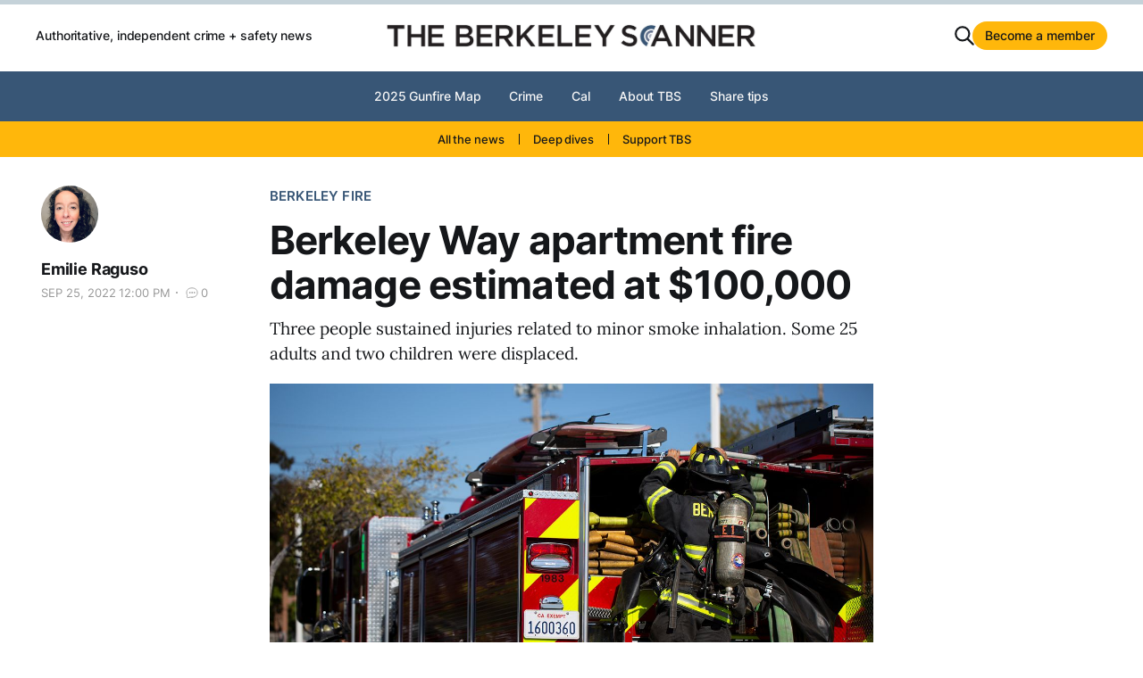

--- FILE ---
content_type: text/html; charset=utf-8
request_url: https://www.berkeleyscanner.com/2022/09/25/berkeley-fire-department/berkeley-way-apartment-fire-injuries/
body_size: 13435
content:
<!DOCTYPE html>
<html lang="en">

<head>
    <meta charset="utf-8">
    <meta name="viewport" content="width=device-width, initial-scale=1">
    <title>Berkeley Way apartment fire damage estimated at $100,000</title>
    <link rel="stylesheet" href="https://www.berkeleyscanner.com/assets/built/screen.css?v=b2dcf3d26b">

    <style>
        :root {
            --color-secondary: #FFB70B;
        }
    </style>

    <meta name="description" content="A two-alarm apartment fire on Berkeley Way earlier this month sent three people to the hospital and caused an estimated $100,000 in damage.">
    <link rel="icon" href="https://www.berkeleyscanner.com/content/images/size/w256h256/format/jpeg/2022/09/The-Berkeley-Scanner_Icon_Color-1.jpg" type="image/jpeg">
    <link rel="canonical" href="https://www.berkeleyscanner.com/2022/09/25/berkeley-fire-department/berkeley-way-apartment-fire-injuries/">
    <meta name="referrer" content="no-referrer-when-downgrade">
    
    <meta property="og:site_name" content="The Berkeley Scanner">
    <meta property="og:type" content="article">
    <meta property="og:title" content="Berkeley Way apartment fire damage estimated at $100,000">
    <meta property="og:description" content="A two-alarm apartment fire on Berkeley Way earlier this month sent three people to the hospital and caused an estimated $100,000 in damage, according to the Berkeley Fire Department.">
    <meta property="og:url" content="https://www.berkeleyscanner.com/2022/09/25/berkeley-fire-department/berkeley-way-apartment-fire-injuries/">
    <meta property="og:image" content="https://www.berkeleyscanner.com/content/images/size/w1200/2022/09/bfd-firefighters-BI6A4273.jpg">
    <meta property="article:published_time" content="2022-09-25T19:00:00.000Z">
    <meta property="article:modified_time" content="2022-09-27T02:23:04.000Z">
    <meta property="article:tag" content="Berkeley Fire">
    <meta property="article:tag" content="North Berkeley">
    <meta property="article:tag" content="BPD">
    
    <meta property="article:publisher" content="https://www.facebook.com/BerkeleyScanner">
    <meta property="article:author" content="https://www.facebook.com/BerkeleyScanner">
    <meta name="twitter:card" content="summary_large_image">
    <meta name="twitter:title" content="Berkeley Way structure fire damage estimated at $100,000">
    <meta name="twitter:description" content="A two-alarm apartment fire on Berkeley Way earlier this month sent three people to the hospital.">
    <meta name="twitter:url" content="https://www.berkeleyscanner.com/2022/09/25/berkeley-fire-department/berkeley-way-apartment-fire-injuries/">
    <meta name="twitter:image" content="https://www.berkeleyscanner.com/content/images/size/w1200/2022/09/bfd-firefighters-BI6A4273.jpg">
    <meta name="twitter:label1" content="Written by">
    <meta name="twitter:data1" content="Emilie Raguso">
    <meta name="twitter:label2" content="Filed under">
    <meta name="twitter:data2" content="Berkeley Fire, North Berkeley, BPD">
    <meta name="twitter:site" content="@BerkeleyScanner">
    <meta name="twitter:creator" content="@BerkeleyScanner">
    <meta property="og:image:width" content="1200">
    <meta property="og:image:height" content="800">
    
    <script type="application/ld+json">
{
    "@context": "https://schema.org",
    "@type": "Article",
    "publisher": {
        "@type": "Organization",
        "name": "The Berkeley Scanner",
        "url": "https://www.berkeleyscanner.com/",
        "logo": {
            "@type": "ImageObject",
            "url": "https://www.berkeleyscanner.com/content/images/2022/09/TheBerkeleyScanner_V_UB-1.jpg"
        }
    },
    "author": {
        "@type": "Person",
        "name": "Emilie Raguso",
        "image": {
            "@type": "ImageObject",
            "url": "https://www.gravatar.com/avatar/b35e7f2d3f1f732f736e8247a52df606?s=250&r=x&d=mp",
            "width": 250,
            "height": 250
        },
        "url": "https://www.berkeleyscanner.com/author/emilie-raguso/",
        "sameAs": [
            "https://emraguso.wixsite.com/reporter/",
            "https://www.facebook.com/BerkeleyScanner",
            "https://x.com/BerkeleyScanner"
        ]
    },
    "headline": "Berkeley Way apartment fire damage estimated at $100,000",
    "url": "https://www.berkeleyscanner.com/2022/09/25/berkeley-fire-department/berkeley-way-apartment-fire-injuries/",
    "datePublished": "2022-09-25T19:00:00.000Z",
    "dateModified": "2022-09-27T02:23:04.000Z",
    "image": {
        "@type": "ImageObject",
        "url": "https://www.berkeleyscanner.com/content/images/size/w1200/2022/09/bfd-firefighters-BI6A4273.jpg",
        "width": 1200,
        "height": 800
    },
    "keywords": "Berkeley Fire, North Berkeley, BPD",
    "description": "Three people sustained injuries related to minor smoke inhalation. Some 25 adults and two children were displaced.",
    "mainEntityOfPage": "https://www.berkeleyscanner.com/2022/09/25/berkeley-fire-department/berkeley-way-apartment-fire-injuries/"
}
    </script>

    <meta name="generator" content="Ghost 6.13">
    <link rel="alternate" type="application/rss+xml" title="The Berkeley Scanner" href="https://www.berkeleyscanner.com/rss/">
    <script defer src="https://cdn.jsdelivr.net/ghost/portal@~2.56/umd/portal.min.js" data-i18n="true" data-ghost="https://www.berkeleyscanner.com/" data-key="55b04c137d051ca2b9cd74180a" data-api="https://thescanner.ghost.io/ghost/api/content/" data-locale="en" crossorigin="anonymous"></script><style id="gh-members-styles">.gh-post-upgrade-cta-content,
.gh-post-upgrade-cta {
    display: flex;
    flex-direction: column;
    align-items: center;
    font-family: -apple-system, BlinkMacSystemFont, 'Segoe UI', Roboto, Oxygen, Ubuntu, Cantarell, 'Open Sans', 'Helvetica Neue', sans-serif;
    text-align: center;
    width: 100%;
    color: #ffffff;
    font-size: 16px;
}

.gh-post-upgrade-cta-content {
    border-radius: 8px;
    padding: 40px 4vw;
}

.gh-post-upgrade-cta h2 {
    color: #ffffff;
    font-size: 28px;
    letter-spacing: -0.2px;
    margin: 0;
    padding: 0;
}

.gh-post-upgrade-cta p {
    margin: 20px 0 0;
    padding: 0;
}

.gh-post-upgrade-cta small {
    font-size: 16px;
    letter-spacing: -0.2px;
}

.gh-post-upgrade-cta a {
    color: #ffffff;
    cursor: pointer;
    font-weight: 500;
    box-shadow: none;
    text-decoration: underline;
}

.gh-post-upgrade-cta a:hover {
    color: #ffffff;
    opacity: 0.8;
    box-shadow: none;
    text-decoration: underline;
}

.gh-post-upgrade-cta a.gh-btn {
    display: block;
    background: #ffffff;
    text-decoration: none;
    margin: 28px 0 0;
    padding: 8px 18px;
    border-radius: 4px;
    font-size: 16px;
    font-weight: 600;
}

.gh-post-upgrade-cta a.gh-btn:hover {
    opacity: 0.92;
}</style><script async src="https://js.stripe.com/v3/"></script>
    <script defer src="https://cdn.jsdelivr.net/ghost/sodo-search@~1.8/umd/sodo-search.min.js" data-key="55b04c137d051ca2b9cd74180a" data-styles="https://cdn.jsdelivr.net/ghost/sodo-search@~1.8/umd/main.css" data-sodo-search="https://thescanner.ghost.io/" data-locale="en" crossorigin="anonymous"></script>
    
    <link href="https://www.berkeleyscanner.com/webmentions/receive/" rel="webmention">
    <script defer src="/public/cards.min.js?v=b2dcf3d26b"></script>
    <link rel="stylesheet" type="text/css" href="/public/cards.min.css?v=b2dcf3d26b">
    <script defer src="/public/comment-counts.min.js?v=b2dcf3d26b" data-ghost-comments-counts-api="https://www.berkeleyscanner.com/members/api/comments/counts/"></script>
    <script defer src="/public/member-attribution.min.js?v=b2dcf3d26b"></script>
    <script defer src="/public/ghost-stats.min.js?v=b2dcf3d26b" data-stringify-payload="false" data-datasource="analytics_events" data-storage="localStorage" data-host="https://www.berkeleyscanner.com/.ghost/analytics/api/v1/page_hit"  tb_site_uuid="8e3bb516-9b88-46c2-aa85-566ed9c3647c" tb_post_uuid="50a5fb57-116b-44a8-a9d8-d369083ca9a6" tb_post_type="post" tb_member_uuid="undefined" tb_member_status="undefined"></script><style>:root {--ghost-accent-color: #385676;}</style>
    <script defer data-domain="berkeleyscanner.com" src="https://plausible.io/js/plausible.js"></script>

<!-- Global site tag (gtag.js) - Google Analytics -->
<script async src="https://www.googletagmanager.com/gtag/js?id=G-L7M4K1GVKV"></script>
<script>
  window.dataLayer = window.dataLayer || [];
  function gtag(){dataLayer.push(arguments);}
  gtag('js', new Date());

  gtag('config', 'G-L7M4K1GVKV');
</script>

<!-- Google tag (gtag.js) - Google Analytics -->
<script async src="https://www.googletagmanager.com/gtag/js?id=UA-235116535-1">
</script>
<script>
  window.dataLayer = window.dataLayer || [];
  function gtag(){dataLayer.push(arguments);}
  gtag('js', new Date());

  gtag('config', 'UA-235116535-1');
</script>

<!-- Google Tag Manager -->
<script>(function(w,d,s,l,i){w[l]=w[l]||[];w[l].push({'gtm.start':
new Date().getTime(),event:'gtm.js'});var f=d.getElementsByTagName(s)[0],
j=d.createElement(s),dl=l!='dataLayer'?'&l='+l:'';j.async=true;j.src=
'https://www.googletagmanager.com/gtm.js?id='+i+dl;f.parentNode.insertBefore(j,f);
})(window,document,'script','dataLayer','GTM-W3QKXW3P');</script>
<!-- End Google Tag Manager -->
<link rel="apple-touch-icon" href="https://www.berkeleyscanner.com/content/images/size/w256h256/format/jpeg/2022/09/The-Berkeley-Scanner_Icon_Color-1.jpg">

<style>.gh-head-trending-menu .nav li a { text-decoration: none; }</style>

<!-- Wisepops tag -->
<script data-cfasync="false">(function(w,i,s,e){window[w]=window[w]||function(){(window[w].q=window[w].q||[]).push(arguments)};window[w].l=Date.now();s=document.createElement('script');e=document.getElementsByTagName('script')[0];s.defer=1;s.src=i;e.parentNode.insertBefore(s, e)})('wisepops', 'https://wisepops.net/loader.js?v=3&h=JG4dNh9pvk');</script>
</head>

<body
    class="post-template tag-berkeley-fire-department tag-hash-articles tag-north-berkeley tag-berkeley-police-department is-head-b--a_n has-serif-body">
    <div class="gh-site">
        <header id="gh-head" class="gh-head gh-outer">
            <div class="gh-head-inner gh-inner">
                    <a class="gh-head-description" href="https://www.berkeleyscanner.com">Authoritative, independent crime + safety news</a>

                <div class="gh-head-brand">
                    <div class="gh-head-brand-wrapper">
                        <a class="gh-head-logo" href="https://www.berkeleyscanner.com">
                                <img src="https://www.berkeleyscanner.com/content/images/2022/09/TheBerkeleyScanner_V_UB-1.jpg" alt="The Berkeley Scanner">
                                    <img src="https://www.berkeleyscanner.com/content/images/2022/09/TheBerkeleyScanner_Primary_Logo_color-5.png" alt="The Berkeley Scanner">
                        </a>
                    </div>
                    <button class="gh-search gh-icon-btn"
                        data-ghost-search><svg xmlns="http://www.w3.org/2000/svg" fill="none" viewBox="0 0 24 24" stroke="currentColor" stroke-width="2" width="20" height="20"><path stroke-linecap="round" stroke-linejoin="round" d="M21 21l-6-6m2-5a7 7 0 11-14 0 7 7 0 0114 0z"></path></svg></button>
                    <button class="gh-burger"></button>
                </div>

                <nav class="gh-head-menu">
                    <ul class="nav">
    <li class="nav-2025-gunfire-map"><a href="https://www.berkeleyscanner.com/2025/03/06/shootings/berkeley-gunfire-map-shootings-2025/">2025 Gunfire Map</a></li>
    <li class="nav-crime"><a href="https://www.berkeleyscanner.com/topic/crime/">Crime</a></li>
    <li class="nav-cal"><a href="https://www.berkeleyscanner.com/topic/uc-berkeley-crime/">Cal</a></li>
    <li class="nav-about-tbs"><a href="https://www.berkeleyscanner.com/about/">About TBS</a></li>
    <li class="nav-share-tips"><a href="https://www.berkeleyscanner.com/tips/">Share tips</a></li>
</ul>

                </nav>

                <div class="gh-head-actions">
                    <button class="gh-search gh-icon-btn"
                        data-ghost-search><svg xmlns="http://www.w3.org/2000/svg" fill="none" viewBox="0 0 24 24" stroke="currentColor" stroke-width="2" width="20" height="20"><path stroke-linecap="round" stroke-linejoin="round" d="M21 21l-6-6m2-5a7 7 0 11-14 0 7 7 0 0114 0z"></path></svg></button>
                        <a class="gh-head-btn gh-btn gh-primary-btn" href="#/portal/signup"
                            data-portal="signup">Become a member</a>
                </div>
            </div>
            <div class="gh-head-menu">
                <nav class="gh-head-menu-inner">
                    <ul class="nav">
    <li class="nav-2025-gunfire-map"><a href="https://www.berkeleyscanner.com/2025/03/06/shootings/berkeley-gunfire-map-shootings-2025/">2025 Gunfire Map</a></li>
    <li class="nav-crime"><a href="https://www.berkeleyscanner.com/topic/crime/">Crime</a></li>
    <li class="nav-cal"><a href="https://www.berkeleyscanner.com/topic/uc-berkeley-crime/">Cal</a></li>
    <li class="nav-about-tbs"><a href="https://www.berkeleyscanner.com/about/">About TBS</a></li>
    <li class="nav-share-tips"><a href="https://www.berkeleyscanner.com/tips/">Share tips</a></li>
</ul>

                </nav>
            </div>
        </header>
        <div class="gh-head-trending-menu gh-outer">
            <nav class="gh-inner">
                <ul class="nav">
    <li class="nav-all-the-news"><a href="https://www.berkeleyscanner.com/archive/">All the news</a></li>
    <li class="nav-deep-dives"><a href="https://www.berkeleyscanner.com/topic/deep-dives/">Deep dives</a></li>
    <li class="nav-support-tbs"><a href="https://www.berkeleyscanner.com/support/">Support TBS</a></li>
</ul>

            </nav>
        </div>

        
<progress class="reading-progress" value="0" max="100" aria-label="Reading progress"></progress>

<main class="gh-main">
        <article class="gh-article post tag-berkeley-fire-department tag-hash-articles tag-north-berkeley tag-berkeley-police-department">
            <header class="gh-article-header gh-canvas">
                    <a class="gh-article-tag" href="https://www.berkeleyscanner.com/topic/berkeley-fire-department/">Berkeley Fire</a>

                <h1 class="gh-article-title">Berkeley Way apartment fire damage estimated at $100,000</h1>

                    <aside class="gh-article-sidebar">
            <figure class="gh-author-image">
                    <img src="https://www.gravatar.com/avatar/b35e7f2d3f1f732f736e8247a52df606?s&#x3D;250&amp;r&#x3D;x&amp;d&#x3D;mp" alt="Emilie Raguso">
            </figure>

            <h4 class="gh-author-name">
                <a href="/author/emilie-raguso/">Emilie Raguso</a>
            </h4>

        <div class="gh-article-meta">
            <time class="gh-article-date">Sep 25, 2022
                12:00 PM</time>
                <div class="gh-article-meta-sep"></div>
                <a class="gh-article-meta-comments" href="#comments">
                    <svg class="icon-comment-bubble" width="24" height="24" fill="none" viewBox="0 0 24 24">
<path stroke="currentColor" stroke-linecap="round" stroke-linejoin="round" stroke-width="1" d="M12 18.25C15.5 18.25 19.25 16.5 19.25 12C19.25 7.5 15.5 5.75 12 5.75C8.5 5.75 4.75 7.5 4.75 12C4.75 13.0298 4.94639 13.9156 5.29123 14.6693C5.50618 15.1392 5.62675 15.6573 5.53154 16.1651L5.26934 17.5635C5.13974 18.2547 5.74527 18.8603 6.43651 18.7307L9.64388 18.1293C9.896 18.082 10.1545 18.0861 10.4078 18.1263C10.935 18.2099 11.4704 18.25 12 18.25Z"></path>
<path stroke="currentColor" stroke-linecap="round" stroke-linejoin="round" d="M9.5 12C9.5 12.2761 9.27614 12.5 9 12.5C8.72386 12.5 8.5 12.2761 8.5 12C8.5 11.7239 8.72386 11.5 9 11.5C9.27614 11.5 9.5 11.7239 9.5 12Z"></path>
<path stroke="currentColor" stroke-linecap="round" stroke-linejoin="round" d="M12.5 12C12.5 12.2761 12.2761 12.5 12 12.5C11.7239 12.5 11.5 12.2761 11.5 12C11.5 11.7239 11.7239 11.5 12 11.5C12.2761 11.5 12.5 11.7239 12.5 12Z"></path>
<path stroke="currentColor" stroke-linecap="round" stroke-linejoin="round" d="M15.5 12C15.5 12.2761 15.2761 12.5 15 12.5C14.7239 12.5 14.5 12.2761 14.5 12C14.5 11.7239 14.7239 11.5 15 11.5C15.2761 11.5 15.5 11.7239 15.5 12Z"></path>
</svg>

                    <script
    data-ghost-comment-count="63310eccb969dd003d7368e6"
    data-ghost-comment-count-empty="0"
    data-ghost-comment-count-singular=""
    data-ghost-comment-count-plural=""
    data-ghost-comment-count-tag="span"
    data-ghost-comment-count-class-name="gh-post-comments-count"
    data-ghost-comment-count-autowrap="true"
>
</script>
                </a>
        </div>
    </aside>

                        <p class="gh-article-excerpt">Three people sustained injuries related to minor smoke inhalation. Some 25 adults and two children were displaced.</p>

                    <figure class="gh-article-image">
                        <img srcset="/content/images/size/w300/2022/09/bfd-firefighters-BI6A4273.jpg 300w,
                                    /content/images/size/w720/2022/09/bfd-firefighters-BI6A4273.jpg 720w,
                                    /content/images/size/w960/2022/09/bfd-firefighters-BI6A4273.jpg 960w,
                                    /content/images/size/w1200/2022/09/bfd-firefighters-BI6A4273.jpg 1200w,
                                    /content/images/size/w2000/2022/09/bfd-firefighters-BI6A4273.jpg 2000w"
                            sizes="(max-width: 1200px) 100vw, 1200px"
                            src="/content/images/size/w1200/2022/09/bfd-firefighters-BI6A4273.jpg" alt="Berkeley Way apartment fire damage estimated at $100,000">
                            <figcaption>Berkeley firefighters during a practice drill, Sept. 22, 2022. <em>Emilie Raguso/The Berkeley Scanner</em></figcaption>
                    </figure>
            </header>

            <section class="gh-content gh-canvas">
                <p>A two-alarm apartment fire on Berkeley Way earlier this month sent three people to the hospital and caused an estimated $100,000 in damage, according to the Berkeley Fire Department.</p><p>The fire's cause remains undetermined, Keith May, interim deputy chief of the Berkeley Fire Department, said Friday.</p><p>On Sept. 12, BFD received multiple calls about the fire in the 1300 block of Berkeley Way (near Acton Street) at 4:45 p.m. This indicated the event could be significant, May said.</p><!--kg-card-begin: html--><iframe width="100%" height="166" scrolling="no" frameborder="no" allow="autoplay" src="https://w.soundcloud.com/player/?url=https%3A//api.soundcloud.com/tracks/1351045423&color=%23ff5500&auto_play=false&hide_related=false&show_comments=true&show_user=true&show_reposts=false&show_teaser=true"></iframe><div style="font-size: 10px; color: #cccccc;line-break: anywhere;word-break: normal;overflow: hidden;white-space: nowrap;text-overflow: ellipsis; font-family: Interstate,Lucida Grande,Lucida Sans Unicode,Lucida Sans,Garuda,Verdana,Tahoma,sans-serif;font-weight: 100;"><a href="https://soundcloud.com/berkeley-scanner?ref=berkeleyscanner.com" title="The Berkeley Scanner" target="_blank" style="color: #cccccc; text-decoration: none;">The Berkeley Scanner</a> · <a href="https://soundcloud.com/berkeley-scanner/fire-berkeley-way-dispatch-audio?ref=berkeleyscanner.com" title="Fire on Berkeley Way (emergency dispatch audio)" target="_blank" style="color: #cccccc; text-decoration: none;">Fire on Berkeley Way (emergency dispatch audio)</a></div><!--kg-card-end: html--><p>Berkeley police officers responded to the area and were first on the scene. </p><p>They helped evacuate residents who were stuck in the three-story building "<a href="https://www.instagram.com/p/CisnclKAZHU?ref=berkeleyscanner.com">before being overwhelmed with black smoke</a>," BPD said in a post on Instagram that included police bodycam footage of the rescue effort: "Responding officers went to the neighboring buildings and residences to evacuate them as well."</p><!--kg-card-begin: html--><center><blockquote class="instagram-media" data-instgrm-permalink="https://www.instagram.com/tv/CisnclKAZHU/?utm_source=ig_embed&amp;utm_campaign=loading" data-instgrm-version="14" style=" background:#FFF; border:0; border-radius:3px; box-shadow:0 0 1px 0 rgba(0,0,0,0.5),0 1px 10px 0 rgba(0,0,0,0.15); margin: 1px; max-width:540px; min-width:326px; padding:0; width:99.375%; width:-webkit-calc(100% - 2px); width:calc(100% - 2px);"><div style="padding:16px;"> <a href="https://www.instagram.com/tv/CisnclKAZHU/?utm_source=ig_embed&utm_campaign=loading" style=" background:#FFFFFF; line-height:0; padding:0 0; text-align:center; text-decoration:none; width:100%;" target="_blank"> <div style=" display: flex; flex-direction: row; align-items: center;"> <div style="background-color: #F4F4F4; border-radius: 50%; flex-grow: 0; height: 40px; margin-right: 14px; width: 40px;"></div> <div style="display: flex; flex-direction: column; flex-grow: 1; justify-content: center;"> <div style=" background-color: #F4F4F4; border-radius: 4px; flex-grow: 0; height: 14px; margin-bottom: 6px; width: 100px;"></div> <div style=" background-color: #F4F4F4; border-radius: 4px; flex-grow: 0; height: 14px; width: 60px;"></div></div></div><div style="padding: 19% 0;"></div> <div style="display:block; height:50px; margin:0 auto 12px; width:50px;"><svg width="50px" height="50px" viewBox="0 0 60 60" version="1.1" xmlns="https://www.w3.org/2000/svg" xmlns:xlink="https://www.w3.org/1999/xlink"><g stroke="none" stroke-width="1" fill="none" fill-rule="evenodd"><g transform="translate(-511.000000, -20.000000)" fill="#000000"><g><path d="M556.869,30.41 C554.814,30.41 553.148,32.076 553.148,34.131 C553.148,36.186 554.814,37.852 556.869,37.852 C558.924,37.852 560.59,36.186 560.59,34.131 C560.59,32.076 558.924,30.41 556.869,30.41 M541,60.657 C535.114,60.657 530.342,55.887 530.342,50 C530.342,44.114 535.114,39.342 541,39.342 C546.887,39.342 551.658,44.114 551.658,50 C551.658,55.887 546.887,60.657 541,60.657 M541,33.886 C532.1,33.886 524.886,41.1 524.886,50 C524.886,58.899 532.1,66.113 541,66.113 C549.9,66.113 557.115,58.899 557.115,50 C557.115,41.1 549.9,33.886 541,33.886 M565.378,62.101 C565.244,65.022 564.756,66.606 564.346,67.663 C563.803,69.06 563.154,70.057 562.106,71.106 C561.058,72.155 560.06,72.803 558.662,73.347 C557.607,73.757 556.021,74.244 553.102,74.378 C549.944,74.521 548.997,74.552 541,74.552 C533.003,74.552 532.056,74.521 528.898,74.378 C525.979,74.244 524.393,73.757 523.338,73.347 C521.94,72.803 520.942,72.155 519.894,71.106 C518.846,70.057 518.197,69.06 517.654,67.663 C517.244,66.606 516.755,65.022 516.623,62.101 C516.479,58.943 516.448,57.996 516.448,50 C516.448,42.003 516.479,41.056 516.623,37.899 C516.755,34.978 517.244,33.391 517.654,32.338 C518.197,30.938 518.846,29.942 519.894,28.894 C520.942,27.846 521.94,27.196 523.338,26.654 C524.393,26.244 525.979,25.756 528.898,25.623 C532.057,25.479 533.004,25.448 541,25.448 C548.997,25.448 549.943,25.479 553.102,25.623 C556.021,25.756 557.607,26.244 558.662,26.654 C560.06,27.196 561.058,27.846 562.106,28.894 C563.154,29.942 563.803,30.938 564.346,32.338 C564.756,33.391 565.244,34.978 565.378,37.899 C565.522,41.056 565.552,42.003 565.552,50 C565.552,57.996 565.522,58.943 565.378,62.101 M570.82,37.631 C570.674,34.438 570.167,32.258 569.425,30.349 C568.659,28.377 567.633,26.702 565.965,25.035 C564.297,23.368 562.623,22.342 560.652,21.575 C558.743,20.834 556.562,20.326 553.369,20.18 C550.169,20.033 549.148,20 541,20 C532.853,20 531.831,20.033 528.631,20.18 C525.438,20.326 523.257,20.834 521.349,21.575 C519.376,22.342 517.703,23.368 516.035,25.035 C514.368,26.702 513.342,28.377 512.574,30.349 C511.834,32.258 511.326,34.438 511.181,37.631 C511.035,40.831 511,41.851 511,50 C511,58.147 511.035,59.17 511.181,62.369 C511.326,65.562 511.834,67.743 512.574,69.651 C513.342,71.625 514.368,73.296 516.035,74.965 C517.703,76.634 519.376,77.658 521.349,78.425 C523.257,79.167 525.438,79.673 528.631,79.82 C531.831,79.965 532.853,80.001 541,80.001 C549.148,80.001 550.169,79.965 553.369,79.82 C556.562,79.673 558.743,79.167 560.652,78.425 C562.623,77.658 564.297,76.634 565.965,74.965 C567.633,73.296 568.659,71.625 569.425,69.651 C570.167,67.743 570.674,65.562 570.82,62.369 C570.966,59.17 571,58.147 571,50 C571,41.851 570.966,40.831 570.82,37.631"></path></g></g></g></svg></div><div style="padding-top: 8px;"> <div style=" color:#3897f0; font-family:Arial,sans-serif; font-size:14px; font-style:normal; font-weight:550; line-height:18px;">View this post on Instagram</div></div><div style="padding: 12.5% 0;"></div> <div style="display: flex; flex-direction: row; margin-bottom: 14px; align-items: center;"><div> <div style="background-color: #F4F4F4; border-radius: 50%; height: 12.5px; width: 12.5px; transform: translateX(0px) translateY(7px);"></div> <div style="background-color: #F4F4F4; height: 12.5px; transform: rotate(-45deg) translateX(3px) translateY(1px); width: 12.5px; flex-grow: 0; margin-right: 14px; margin-left: 2px;"></div> <div style="background-color: #F4F4F4; border-radius: 50%; height: 12.5px; width: 12.5px; transform: translateX(9px) translateY(-18px);"></div></div><div style="margin-left: 8px;"> <div style=" background-color: #F4F4F4; border-radius: 50%; flex-grow: 0; height: 20px; width: 20px;"></div> <div style=" width: 0; height: 0; border-top: 2px solid transparent; border-left: 6px solid #f4f4f4; border-bottom: 2px solid transparent; transform: translateX(16px) translateY(-4px) rotate(30deg)"></div></div><div style="margin-left: auto;"> <div style=" width: 0px; border-top: 8px solid #F4F4F4; border-right: 8px solid transparent; transform: translateY(16px);"></div> <div style=" background-color: #F4F4F4; flex-grow: 0; height: 12px; width: 16px; transform: translateY(-4px);"></div> <div style=" width: 0; height: 0; border-top: 8px solid #F4F4F4; border-left: 8px solid transparent; transform: translateY(-4px) translateX(8px);"></div></div></div> <div style="display: flex; flex-direction: column; flex-grow: 1; justify-content: center; margin-bottom: 24px;"> <div style=" background-color: #F4F4F4; border-radius: 4px; flex-grow: 0; height: 14px; margin-bottom: 6px; width: 224px;"></div> <div style=" background-color: #F4F4F4; border-radius: 4px; flex-grow: 0; height: 14px; width: 144px;"></div></div></a><p style=" color:#c9c8cd; font-family:Arial,sans-serif; font-size:14px; line-height:17px; margin-bottom:0; margin-top:8px; overflow:hidden; padding:8px 0 7px; text-align:center; text-overflow:ellipsis; white-space:nowrap;"><a href="https://www.instagram.com/tv/CisnclKAZHU/?utm_source=ig_embed&utm_campaign=loading" style=" color:#c9c8cd; font-family:Arial,sans-serif; font-size:14px; font-style:normal; font-weight:normal; line-height:17px; text-decoration:none;" target="_blank">A post shared by Berkeley Police Department (@berkeleypoliceca)</a></p></div></blockquote> <script async src="//www.instagram.com/embed.js"></script></center><!--kg-card-end: html--><p>Firefighters arrived three minutes after being dispatched to Berkeley Way, said May, who is also BFD's spokesman. They saw heavy black smoke and immediately called for a second alarm to get additional resources to the scene.</p><p>Firefighters quickly shifted into rescue mode to get residents out of the 19-unit building, May said. Authorities helped at least six people get out of the burning building from the second and third floors. </p><p>"Thank You BPD and BFD‼️" one local resident wrote on Instagram. "I have a friend who lived there and BFD saved his little dog 🐶 which is his family!"</p><div class="kg-card kg-callout-card kg-callout-card-grey"><div class="kg-callout-emoji">💡</div><div class="kg-callout-text"><strong>See typos or other issues with the story? <a href="mailto:corrections@berkeleyscanner.com?subject=Corrections">Drop a note</a> to The Berkeley Scanner. We want to hear from you.</strong></div></div><p>May said BFD did not need to use a ladder to rescue residents or take them out through apartment windows: Instead, they focused on helping people find their way through the smoke and out of the building through the door, he said.</p><p>Three people sustained injuries related to minor smoke inhalation, May said. They were taken to a local hospital for treatment.</p><p>The fire was declared under control just after 5:15 p.m., May said. The building had a "high fuel load," he said, meaning there were a lot of items in the area that made extinguishing the fire a challenge.</p><p>Ultimately, May said, about 25 adults and two young children were displaced by the fire. </p><p>The <a href="https://www.redcross.org/local/california/northern-california-coastal/about-us/locations/bay-area.html?ref=berkeleyscanner.com">American Red Cross</a> helped residents with housing vouchers if they had nowhere else to go, he said.</p>
            </section>

            <footer class="gh-article-footer gh-canvas">
                    <div class="gh-article-tags">
            <a class="gh-article-tag" href="/topic/berkeley-fire-department/">Berkeley Fire</a>
            <div class="gh-article-meta-sep"></div>
            <a class="gh-article-tag" href="/topic/north-berkeley/">North Berkeley</a>
            <div class="gh-article-meta-sep"></div>
            <a class="gh-article-tag" href="/topic/berkeley-police-department/">BPD</a>
            <div class="gh-article-meta-sep"></div>
    </div>
                    <div class="gh-article-share">
        <span>Share on</span>
        <div class="gh-article-share-icons">
            <a href="https://twitter.com/intent/tweet?url=https://www.berkeleyscanner.com/2022/09/25/berkeley-fire-department/berkeley-way-apartment-fire-injuries/&amp;text=Berkeley%20Way%20apartment%20fire%20damage%20estimated%20at%20%24100%2C000"
                target="_blank" rel="noopener" title="Share on Twitter">
                <svg xmlns="http://www.w3.org/2000/svg" width="32" height="32" viewBox="0 0 24 24">
    <path
        d="M24 4.6c-.9.4-1.8.7-2.8.8 1-.6 1.8-1.6 2.2-2.7-1 .6-2 1-3.1 1.2-.9-1-2.2-1.6-3.6-1.6-2.7 0-4.9 2.2-4.9 4.9 0 .4 0 .8.1 1.1-4.2-.2-7.8-2.2-10.2-5.2-.5.8-.7 1.6-.7 2.5 0 1.7.9 3.2 2.2 4.1-.8 0-1.6-.2-2.2-.6v.1c0 2.4 1.7 4.4 3.9 4.8-.4.1-.8.2-1.3.2-.3 0-.6 0-.9-.1.6 2 2.4 3.4 4.6 3.4-1.7 1.3-3.8 2.1-6.1 2.1-.4 0-.8 0-1.2-.1 2.2 1.4 4.8 2.2 7.5 2.2 9.1 0 14-7.5 14-14v-.6c1-.7 1.8-1.6 2.5-2.5z"
        fill="#1da1f2" />
</svg>            </a>
            <div class="gh-article-meta-sep"></div>
            <a href="https://www.facebook.com/sharer.php?u=https://www.berkeleyscanner.com/2022/09/25/berkeley-fire-department/berkeley-way-apartment-fire-injuries/" target="_blank"
                rel="noopener" title="Share on Facebook">
                <svg xmlns="http://www.w3.org/2000/svg" width="32" height="32" viewBox="0 0 24 24">
    <path
        d="M24 12.072a12 12 0 10-13.875 11.854v-8.385H7.078v-3.469h3.047V9.428c0-3.007 1.792-4.669 4.532-4.669a18.611 18.611 0 012.687.234v2.954H15.83a1.734 1.734 0 00-1.947 1.49 1.71 1.71 0 00-.008.385v2.25H17.2l-.532 3.469h-2.8v8.385A12 12 0 0024 12.072z"
        fill="#4267B2" />
</svg>            </a>
            <div class="gh-article-meta-sep"></div>
            <a href="mailto:?subject=Berkeley Way apartment fire damage estimated at $100,000&body=Three people sustained injuries related to minor smoke inhalation. Some 25 adults and two children were displaced.%0D%0A%0D%0ARead more%3A%20https://www.berkeleyscanner.com/2022/09/25/berkeley-fire-department/berkeley-way-apartment-fire-injuries/" target="_blank"
                rel="noopener" title="Share via Email">
                <svg width="20" height="20" viewBox="0 0 20 20" fill="none" stroke="currentColor" xmlns="http://www.w3.org/2000/svg">
    <path d="M3.33332 3.33334H16.6667C17.5833 3.33334 18.3333 4.08334 18.3333 5.00001V15C18.3333 15.9167 17.5833 16.6667 16.6667 16.6667H3.33332C2.41666 16.6667 1.66666 15.9167 1.66666 15V5.00001C1.66666 4.08334 2.41666 3.33334 3.33332 3.33334Z" stroke-width="1.5" stroke-linecap="round" stroke-linejoin="round"/>
    <path d="M18.3333 5L9.99999 10.8333L1.66666 5" stroke-width="1.5" stroke-linecap="round" stroke-linejoin="round"/>
</svg>            </a>
            <div class="gh-article-meta-sep"></div>
        </div>
    </div>
            </footer>
        </article>

                <div class="gh-read-next gh-canvas">
                <section class="gh-pagehead">
                    <h4 class="gh-pagehead-title">Read next</h4>
                </section>

                <div class="gh-topic gh-topic-grid">
                    <div class="gh-topic-content">
                            <article class="gh-card post">
    <a class="gh-article-link" href="/2024/12/15/berkeley-fire-department/berkeley-house-fire-woman-displaced-hearst/"></a>
    <div class="gh-card-link">
            <figure class="gh-card-image">
                <img srcset="/content/images/size/w300/2024/12/IMG_3319.jpg 300w,
                            /content/images/size/w720/2024/12/IMG_3319.jpg 720w,
                            /content/images/size/w960/2024/12/IMG_3319.jpg 960w,
                            /content/images/size/w1200/2024/12/IMG_3319.jpg 1200w,
                            /content/images/size/w2000/2024/12/IMG_3319.jpg 2000w"
                    sizes="(max-width: 1200px) 100vw, 1200px"
                    src="/content/images/size/w720/2024/12/IMG_3319.jpg"
                    alt="Woman, 81, displaced by Berkeley house fire Sunday">
            </figure>

        <div class="gh-card-wrapper">
            <header class="gh-card-header">
                <h3 class="gh-card-title">Woman, 81, displaced by Berkeley house fire Sunday</h3>
            </header>

                <div class="gh-card-excerpt">The house caught fire quickly, rendering the home uninhabitable.</div>

            <footer class="gh-card-footer">
                <span class="gh-card-author">By Emilie Raguso</span>
                <span class="gh-card-footer-sep"></span>
                <time class="gh-card-date" datetime="2024-12-15">Dec 15, 2024</time>
                    <span class="gh-card-footer-sep"></span>
                    <a class="gh-card-comments-link" href="/2024/12/15/berkeley-fire-department/berkeley-house-fire-woman-displaced-hearst/#comments">
                        <svg class="icon-comment-bubble" width="24" height="24" fill="none" viewBox="0 0 24 24">
<path stroke="currentColor" stroke-linecap="round" stroke-linejoin="round" stroke-width="1" d="M12 18.25C15.5 18.25 19.25 16.5 19.25 12C19.25 7.5 15.5 5.75 12 5.75C8.5 5.75 4.75 7.5 4.75 12C4.75 13.0298 4.94639 13.9156 5.29123 14.6693C5.50618 15.1392 5.62675 15.6573 5.53154 16.1651L5.26934 17.5635C5.13974 18.2547 5.74527 18.8603 6.43651 18.7307L9.64388 18.1293C9.896 18.082 10.1545 18.0861 10.4078 18.1263C10.935 18.2099 11.4704 18.25 12 18.25Z"></path>
<path stroke="currentColor" stroke-linecap="round" stroke-linejoin="round" d="M9.5 12C9.5 12.2761 9.27614 12.5 9 12.5C8.72386 12.5 8.5 12.2761 8.5 12C8.5 11.7239 8.72386 11.5 9 11.5C9.27614 11.5 9.5 11.7239 9.5 12Z"></path>
<path stroke="currentColor" stroke-linecap="round" stroke-linejoin="round" d="M12.5 12C12.5 12.2761 12.2761 12.5 12 12.5C11.7239 12.5 11.5 12.2761 11.5 12C11.5 11.7239 11.7239 11.5 12 11.5C12.2761 11.5 12.5 11.7239 12.5 12Z"></path>
<path stroke="currentColor" stroke-linecap="round" stroke-linejoin="round" d="M15.5 12C15.5 12.2761 15.2761 12.5 15 12.5C14.7239 12.5 14.5 12.2761 14.5 12C14.5 11.7239 14.7239 11.5 15 11.5C15.2761 11.5 15.5 11.7239 15.5 12Z"></path>
</svg>

                        <script
    data-ghost-comment-count="675f50e6cb9f2e0001b6b205"
    data-ghost-comment-count-empty="0"
    data-ghost-comment-count-singular=""
    data-ghost-comment-count-plural=""
    data-ghost-comment-count-tag="span"
    data-ghost-comment-count-class-name="gh-loop-comments-count"
    data-ghost-comment-count-autowrap="true"
>
</script>
                    </a>
            </footer>
        </div>
    </div>
</article>                            <article class="gh-card post">
    <a class="gh-article-link" href="/2024/11/08/berkeley-fire-department/berkeley-fire-oregon-street-3-displaced/"></a>
    <div class="gh-card-link">
            <figure class="gh-card-image">
                <img srcset="/content/images/size/w300/2024/11/IMG_4519.jpg 300w,
                            /content/images/size/w720/2024/11/IMG_4519.jpg 720w,
                            /content/images/size/w960/2024/11/IMG_4519.jpg 960w,
                            /content/images/size/w1200/2024/11/IMG_4519.jpg 1200w,
                            /content/images/size/w2000/2024/11/IMG_4519.jpg 2000w"
                    sizes="(max-width: 1200px) 100vw, 1200px"
                    src="/content/images/size/w720/2024/11/IMG_4519.jpg"
                    alt="3 displaced by 2-alarm house fire in South Berkeley">
            </figure>

        <div class="gh-card-wrapper">
            <header class="gh-card-header">
                <h3 class="gh-card-title">3 displaced by 2-alarm house fire in South Berkeley</h3>
            </header>

                <div class="gh-card-excerpt">Callers reported &quot;lots of flames and black smoke&quot; on the second floor. Arriving officers saw 10- to 15-foot flames.</div>

            <footer class="gh-card-footer">
                <span class="gh-card-author">By Emilie Raguso</span>
                <span class="gh-card-footer-sep"></span>
                <time class="gh-card-date" datetime="2024-11-08">Nov 8, 2024</time>
                    <span class="gh-card-footer-sep"></span>
                    <a class="gh-card-comments-link" href="/2024/11/08/berkeley-fire-department/berkeley-fire-oregon-street-3-displaced/#comments">
                        <svg class="icon-comment-bubble" width="24" height="24" fill="none" viewBox="0 0 24 24">
<path stroke="currentColor" stroke-linecap="round" stroke-linejoin="round" stroke-width="1" d="M12 18.25C15.5 18.25 19.25 16.5 19.25 12C19.25 7.5 15.5 5.75 12 5.75C8.5 5.75 4.75 7.5 4.75 12C4.75 13.0298 4.94639 13.9156 5.29123 14.6693C5.50618 15.1392 5.62675 15.6573 5.53154 16.1651L5.26934 17.5635C5.13974 18.2547 5.74527 18.8603 6.43651 18.7307L9.64388 18.1293C9.896 18.082 10.1545 18.0861 10.4078 18.1263C10.935 18.2099 11.4704 18.25 12 18.25Z"></path>
<path stroke="currentColor" stroke-linecap="round" stroke-linejoin="round" d="M9.5 12C9.5 12.2761 9.27614 12.5 9 12.5C8.72386 12.5 8.5 12.2761 8.5 12C8.5 11.7239 8.72386 11.5 9 11.5C9.27614 11.5 9.5 11.7239 9.5 12Z"></path>
<path stroke="currentColor" stroke-linecap="round" stroke-linejoin="round" d="M12.5 12C12.5 12.2761 12.2761 12.5 12 12.5C11.7239 12.5 11.5 12.2761 11.5 12C11.5 11.7239 11.7239 11.5 12 11.5C12.2761 11.5 12.5 11.7239 12.5 12Z"></path>
<path stroke="currentColor" stroke-linecap="round" stroke-linejoin="round" d="M15.5 12C15.5 12.2761 15.2761 12.5 15 12.5C14.7239 12.5 14.5 12.2761 14.5 12C14.5 11.7239 14.7239 11.5 15 11.5C15.2761 11.5 15.5 11.7239 15.5 12Z"></path>
</svg>

                        <script
    data-ghost-comment-count="672e933b48bf1b000148db8b"
    data-ghost-comment-count-empty="0"
    data-ghost-comment-count-singular=""
    data-ghost-comment-count-plural=""
    data-ghost-comment-count-tag="span"
    data-ghost-comment-count-class-name="gh-loop-comments-count"
    data-ghost-comment-count-autowrap="true"
>
</script>
                    </a>
            </footer>
        </div>
    </div>
</article>                            <article class="gh-card post">
    <a class="gh-article-link" href="/2024/11/04/berkeley-fire-department/berkeley-hills-flats-red-flag-warning-increased-fire-risk/"></a>
    <div class="gh-card-link">
            <figure class="gh-card-image">
                <img srcset="/content/images/size/w300/2024/11/28084375056_5b309957a6_k.jpg 300w,
                            /content/images/size/w720/2024/11/28084375056_5b309957a6_k.jpg 720w,
                            /content/images/size/w960/2024/11/28084375056_5b309957a6_k.jpg 960w,
                            /content/images/size/w1200/2024/11/28084375056_5b309957a6_k.jpg 1200w,
                            /content/images/size/w2000/2024/11/28084375056_5b309957a6_k.jpg 2000w"
                    sizes="(max-width: 1200px) 100vw, 1200px"
                    src="/content/images/size/w720/2024/11/28084375056_5b309957a6_k.jpg"
                    alt="Red Flag Warning: Increased fire risk in Berkeley Hills and flats">
            </figure>

        <div class="gh-card-wrapper">
            <header class="gh-card-header">
                <h3 class="gh-card-title">Red Flag Warning: Increased fire risk in Berkeley Hills and flats</h3>
            </header>

                <div class="gh-card-excerpt">The greatest risk in Berkeley is expected from Tuesday afternoon to Wednesday morning. Parts of Alameda County may see planned outages.</div>

            <footer class="gh-card-footer">
                <span class="gh-card-author">By Emilie Raguso</span>
                <span class="gh-card-footer-sep"></span>
                <time class="gh-card-date" datetime="2024-11-04">Nov 4, 2024</time>
                    <span class="gh-card-footer-sep"></span>
                    <a class="gh-card-comments-link" href="/2024/11/04/berkeley-fire-department/berkeley-hills-flats-red-flag-warning-increased-fire-risk/#comments">
                        <svg class="icon-comment-bubble" width="24" height="24" fill="none" viewBox="0 0 24 24">
<path stroke="currentColor" stroke-linecap="round" stroke-linejoin="round" stroke-width="1" d="M12 18.25C15.5 18.25 19.25 16.5 19.25 12C19.25 7.5 15.5 5.75 12 5.75C8.5 5.75 4.75 7.5 4.75 12C4.75 13.0298 4.94639 13.9156 5.29123 14.6693C5.50618 15.1392 5.62675 15.6573 5.53154 16.1651L5.26934 17.5635C5.13974 18.2547 5.74527 18.8603 6.43651 18.7307L9.64388 18.1293C9.896 18.082 10.1545 18.0861 10.4078 18.1263C10.935 18.2099 11.4704 18.25 12 18.25Z"></path>
<path stroke="currentColor" stroke-linecap="round" stroke-linejoin="round" d="M9.5 12C9.5 12.2761 9.27614 12.5 9 12.5C8.72386 12.5 8.5 12.2761 8.5 12C8.5 11.7239 8.72386 11.5 9 11.5C9.27614 11.5 9.5 11.7239 9.5 12Z"></path>
<path stroke="currentColor" stroke-linecap="round" stroke-linejoin="round" d="M12.5 12C12.5 12.2761 12.2761 12.5 12 12.5C11.7239 12.5 11.5 12.2761 11.5 12C11.5 11.7239 11.7239 11.5 12 11.5C12.2761 11.5 12.5 11.7239 12.5 12Z"></path>
<path stroke="currentColor" stroke-linecap="round" stroke-linejoin="round" d="M15.5 12C15.5 12.2761 15.2761 12.5 15 12.5C14.7239 12.5 14.5 12.2761 14.5 12C14.5 11.7239 14.7239 11.5 15 11.5C15.2761 11.5 15.5 11.7239 15.5 12Z"></path>
</svg>

                        <script
    data-ghost-comment-count="672923412f6d8600016eeb07"
    data-ghost-comment-count-empty="0"
    data-ghost-comment-count-singular=""
    data-ghost-comment-count-plural=""
    data-ghost-comment-count-tag="span"
    data-ghost-comment-count-class-name="gh-loop-comments-count"
    data-ghost-comment-count-autowrap="true"
>
</script>
                    </a>
            </footer>
        </div>
    </div>
</article>                    </div>
                </div>
            </div>
                    <div id="comments" class="gh-comments gh-content gh-canvas">
                <h2 class="gh-comments-title">
                    <script
    data-ghost-comment-count="63310eccb969dd003d7368e6"
    data-ghost-comment-count-empty=""
    data-ghost-comment-count-singular="comment"
    data-ghost-comment-count-plural="comments"
    data-ghost-comment-count-tag="span"
    data-ghost-comment-count-class-name=""
    data-ghost-comment-count-autowrap="true"
>
</script>
                </h2>
                
        <script defer src="https://cdn.jsdelivr.net/ghost/comments-ui@~1.3/umd/comments-ui.min.js" data-locale="en" data-ghost-comments="https://www.berkeleyscanner.com/" data-api="https://thescanner.ghost.io/ghost/api/content/" data-admin="https://thescanner.ghost.io/ghost/" data-key="55b04c137d051ca2b9cd74180a" data-title="" data-count="false" data-post-id="63310eccb969dd003d7368e6" data-color-scheme="auto" data-avatar-saturation="60" data-accent-color="#385676" data-comments-enabled="paid" data-publication="The Berkeley Scanner" crossorigin="anonymous"></script>
    
            </div>
</main>

        <footer class="gh-foot gh-outer">
            <div class="gh-foot-inner gh-inner">
                    <section class="gh-subscribe">
                            <h4 class="gh-subscribe-title">Subscribe to The Berkeley Scanner</h3>

                                    <div class="gh-subscribe-description">
                                        Get daily headlines and essential context.
                                    </div>

                                <button class="gh-subscribe-btn gh-btn"
                                    data-portal="signup"><svg width="20" height="20" viewBox="0 0 20 20" fill="none" stroke="currentColor" xmlns="http://www.w3.org/2000/svg">
    <path d="M3.33332 3.33334H16.6667C17.5833 3.33334 18.3333 4.08334 18.3333 5.00001V15C18.3333 15.9167 17.5833 16.6667 16.6667 16.6667H3.33332C2.41666 16.6667 1.66666 15.9167 1.66666 15V5.00001C1.66666 4.08334 2.41666 3.33334 3.33332 3.33334Z" stroke-width="1.5" stroke-linecap="round" stroke-linejoin="round"/>
    <path d="M18.3333 5L9.99999 10.8333L1.66666 5" stroke-width="1.5" stroke-linecap="round" stroke-linejoin="round"/>
</svg> Subscribe now</button>
                    </section>
                <section class="footer-container">
                    <div class="footer-site-info">
                        <img class="footer-logo" src="https://www.berkeleyscanner.com/assets/images/TheBerkeleyScanner_Primary_Logo_White.png?v=b2dcf3d26b">
                            <a id="footer-cta" class="" href="#/portal/signup" data-portal="signup">100% member-driven:
                            Help TBS thrive</a>
                        <p>Follow The Scanner</p>
                        <menu class="social-media-menu">
                        <li>
                            <a class="social-media-icon" href="https://twitter.com/BerkeleyScanner">
                                <svg role="img" viewBox="0 0 24 24"
                                    xmlns="http://www.w3.org/2000/svg">
                                    <title>Twitter</title>
                                    <path
                                        d="M23.953 4.57a10 10 0 01-2.825.775 4.958 4.958 0 002.163-2.723c-.951.555-2.005.959-3.127 1.184a4.92 4.92 0 00-8.384 4.482C7.69 8.095 4.067 6.13 1.64 3.162a4.822 4.822 0 00-.666 2.475c0 1.71.87 3.213 2.188 4.096a4.904 4.904 0 01-2.228-.616v.06a4.923 4.923 0 003.946 4.827 4.996 4.996 0 01-2.212.085 4.936 4.936 0 004.604 3.417 9.867 9.867 0 01-6.102 2.105c-.39 0-.779-.023-1.17-.067a13.995 13.995 0 007.557 2.209c9.053 0 13.998-7.496 13.998-13.985 0-.21 0-.42-.015-.63A9.935 9.935 0 0024 4.59z" />
                                </svg>
                            </a>
                        </li>
                        <li>
                            <a class="social-media-icon"
                                href="https://www.instagram.com/berkeleyscanner/">
                                <svg xmlns="http://www.w3.org/2000/svg" viewBox="0 0 512 512">
                                    <title>Instagram</title>
                                    <path
                                        d="M256,49.471c67.266,0,75.233.257,101.8,1.469,24.562,1.121,37.9,5.224,46.778,8.674a78.052,78.052,0,0,1,28.966,18.845,78.052,78.052,0,0,1,18.845,28.966c3.45,8.877,7.554,22.216,8.674,46.778,1.212,26.565,1.469,34.532,1.469,101.8s-0.257,75.233-1.469,101.8c-1.121,24.562-5.225,37.9-8.674,46.778a83.427,83.427,0,0,1-47.811,47.811c-8.877,3.45-22.216,7.554-46.778,8.674-26.56,1.212-34.527,1.469-101.8,1.469s-75.237-.257-101.8-1.469c-24.562-1.121-37.9-5.225-46.778-8.674a78.051,78.051,0,0,1-28.966-18.845,78.053,78.053,0,0,1-18.845-28.966c-3.45-8.877-7.554-22.216-8.674-46.778-1.212-26.564-1.469-34.532-1.469-101.8s0.257-75.233,1.469-101.8c1.121-24.562,5.224-37.9,8.674-46.778A78.052,78.052,0,0,1,78.458,78.458a78.053,78.053,0,0,1,28.966-18.845c8.877-3.45,22.216-7.554,46.778-8.674,26.565-1.212,34.532-1.469,101.8-1.469m0-45.391c-68.418,0-77,.29-103.866,1.516-26.815,1.224-45.127,5.482-61.151,11.71a123.488,123.488,0,0,0-44.62,29.057A123.488,123.488,0,0,0,17.3,90.982C11.077,107.007,6.819,125.319,5.6,152.134,4.369,179,4.079,187.582,4.079,256S4.369,333,5.6,359.866c1.224,26.815,5.482,45.127,11.71,61.151a123.489,123.489,0,0,0,29.057,44.62,123.486,123.486,0,0,0,44.62,29.057c16.025,6.228,34.337,10.486,61.151,11.71,26.87,1.226,35.449,1.516,103.866,1.516s77-.29,103.866-1.516c26.815-1.224,45.127-5.482,61.151-11.71a128.817,128.817,0,0,0,73.677-73.677c6.228-16.025,10.486-34.337,11.71-61.151,1.226-26.87,1.516-35.449,1.516-103.866s-0.29-77-1.516-103.866c-1.224-26.815-5.482-45.127-11.71-61.151a123.486,123.486,0,0,0-29.057-44.62A123.487,123.487,0,0,0,421.018,17.3C404.993,11.077,386.681,6.819,359.866,5.6,333,4.369,324.418,4.079,256,4.079h0Z" />
                                    <path
                                        d="M256,126.635A129.365,129.365,0,1,0,385.365,256,129.365,129.365,0,0,0,256,126.635Zm0,213.338A83.973,83.973,0,1,1,339.974,256,83.974,83.974,0,0,1,256,339.973Z" />
                                    <circle cx="390.476" cy="121.524" r="30.23" />
                                </svg>
                            </a>
                        </li>
                        <li>
                            <a class="social-media-icon"
                                href="https://facebook.com/BerkeleyScanner">
                                <svg role="img" viewBox="0 0 24 24"
                                    xmlns="http://www.w3.org/2000/svg">
                                    <title>Facebook</title>
                                    <path
                                        d="M24 12.073c0-6.627-5.373-12-12-12s-12 5.373-12 12c0 5.99 4.388 10.954 10.125 11.854v-8.385H7.078v-3.47h3.047V9.43c0-3.007 1.792-4.669 4.533-4.669 1.312 0 2.686.235 2.686.235v2.953H15.83c-1.491 0-1.956.925-1.956 1.874v2.25h3.328l-.532 3.47h-2.796v8.385C19.612 23.027 24 18.062 24 12.073z" />
                                </svg>
                            </a>
                        </li>
                        <li>
                            <a class="social-media-icon"
                                href="https://www.youtube.com/@berkeleyscanner">
                                <svg role="img" xmlns="http://www.w3.org/2000/svg" viewBox="0 0 24 24">
                                <title>YouTube</title>
                                <svg xmlns="http://www.w3.org/2000/svg" width="24" height="24" viewBox="0 0 24 24" fill="#FFF"><path d="M12.04 3.5c.59 0 7.54.02 9.34.5a3.02 3.02 0 0 1 2.12 2.15C24 8.05 24 12 24 12v.04c0 .43-.03 4.03-.5 5.8A3.02 3.02 0 0 1 21.38 20c-1.76.48-8.45.5-9.3.51h-.17c-.85 0-7.54-.03-9.29-.5A3.02 3.02 0 0 1 .5 17.84c-.42-1.61-.49-4.7-.5-5.6v-.5c.01-.9.08-3.99.5-5.6a3.02 3.02 0 0 1 2.12-2.14c1.8-.49 8.75-.51 9.34-.51zM9.54 8.4v7.18L15.82 12 9.54 8.41z"/>
                                </svg>
                            </a>
                        </li>
                        </menu>
                    </div>
                    <nav class="gh-foot-menu">
                        <div class="foot-menu-col-1">
                            <ul class="foot-menu-list">
                            <li><a href="https://www.berkeleyscanner.com/about/">About TBS</a></li>
                            <li><a href="https://www.berkeleyscanner.com/tips/">Tips</a></li>
                            <li><a href="https://www.berkeleyscanner.com/support/">Support The Scanner</a></li>
                            </ul>

                        </div>
                        <div class="foot-menu-col-2">
                            <ul class="foot-menu-list">
                            <li><a href="https://www.berkeleyscanner.com/archive/">News archives</a></li>
                            <li><a href="https://www.berkeleyscanner.com/newsletters/">Newsletters</a></li>
                            <li><a href="https://www.berkeleyscanner.com/#/portal/signin">Manage subscription</a></li>
                            <li><a href="https://www.berkeleyscanner.com/#/portal/signin">Member sign-in</a></li>
                            
                            </ul>
                        </div>
                        <div class="foot-menu-col-3">
                            <ul class="foot-menu-list">
                            <li><a href="https://www.berkeleyscanner.com/2025/01/02/shootings/berkeley-gunfire-map-shootings-2025/">Berkeley gunfire map</a></li>
                            <li><a href="https://www.berkeleyscanner.com/topic/crime-police-data/">Berkeley crime trends</a></li>
                            <li><a href="https://www.berkeleyscanner.com/2022/09/29/policing/berkeley-police-data-resource-guide/">Police data guide</a></li>
                            <li><a href="https://www.berkeleyscanner.com/berkeley-neighborhood-crime-safety-news/">Stories by neighborhood</a></li>
                            </ul>
                        </div>

                    </nav>
                </section>
                <hr>
                <div class="gh-copyright">
                    
                        <p>The Berkeley Scanner © 2026 | 
                        <a href="https://www.berkeleyscanner.com/privacy-policy/">Privacy Policy </a> | 
                        <a href="https://www.berkeleyscanner.com/cookie-policy/">Cookie Policy </a> | 
                        <a href="https://www.berkeleyscanner.com/rss/">RSS </a> | 
                        <a href="https://www.berkeleyscanner.com/sitemap.xml">Sitemap</a>
                        </p>
                </div>

                
            </div>
        </footer>
    </div>

        <div class="pswp" tabindex="-1" role="dialog" aria-hidden="true">
    <div class="pswp__bg"></div>

    <div class="pswp__scroll-wrap">
        <div class="pswp__container">
            <div class="pswp__item"></div>
            <div class="pswp__item"></div>
            <div class="pswp__item"></div>
        </div>

        <div class="pswp__ui pswp__ui--hidden">
            <div class="pswp__top-bar">
                <div class="pswp__counter"></div>

                <button class="pswp__button pswp__button--close" title="Close (Esc)"></button>
                <button class="pswp__button pswp__button--share" title="Share"></button>
                <button class="pswp__button pswp__button--fs" title="Toggle fullscreen"></button>
                <button class="pswp__button pswp__button--zoom" title="Zoom in/out"></button>

                <div class="pswp__preloader">
                    <div class="pswp__preloader__icn">
                        <div class="pswp__preloader__cut">
                            <div class="pswp__preloader__donut"></div>
                        </div>
                    </div>
                </div>
            </div>

            <div class="pswp__share-modal pswp__share-modal--hidden pswp__single-tap">
                <div class="pswp__share-tooltip"></div>
            </div>

            <button class="pswp__button pswp__button--arrow--left" title="Previous (arrow left)"></button>
            <button class="pswp__button pswp__button--arrow--right" title="Next (arrow right)"></button>

            <div class="pswp__caption">
                <div class="pswp__caption__center"></div>
            </div>
        </div>
    </div>
</div>
    <script src="https://www.berkeleyscanner.com/assets/built/main.min.js?v=b2dcf3d26b"></script>

        <script>
            const progressBar = document.querySelector('.reading-progress');

            function updateProgress() {
                const position = document.body.scrollTop || document.documentElement.scrollTop;
                const height = document.documentElement.scrollHeight - document.documentElement.clientHeight;
                const progress = (position / height) * 100;
                progressBar.setAttribute('value', progress);
                requestAnimationFrame(updateProgress);
            }

            requestAnimationFrame(updateProgress);
        </script>

    <script>
    (function(e,t,o,n,p,r,i){e.visitorGlobalObjectAlias=n;e[e.visitorGlobalObjectAlias]=e[e.visitorGlobalObjectAlias]||function(){(e[e.visitorGlobalObjectAlias].q=e[e.visitorGlobalObjectAlias].q||[]).push(arguments)};e[e.visitorGlobalObjectAlias].l=(new Date).getTime();r=t.createElement("script");r.src=o;r.async=true;i=t.getElementsByTagName("script")[0];i.parentNode.insertBefore(r,i)})(window,document,"https://diffuser-cdn.app-us1.com/diffuser/diffuser.js","vgo");
    vgo('setAccount', '92661754');
    vgo('setTrackByDefault', true);

    vgo('process');
</script>
</body>

</html>


--- FILE ---
content_type: application/javascript
request_url: https://prism.app-us1.com/?a=92661754&u=https%3A%2F%2Fwww.berkeleyscanner.com%2F2022%2F09%2F25%2Fberkeley-fire-department%2Fberkeley-way-apartment-fire-injuries%2F
body_size: 123
content:
window.visitorGlobalObject=window.visitorGlobalObject||window.prismGlobalObject;window.visitorGlobalObject.setVisitorId('1494e0f4-64f3-467b-8fc9-bd61f727417a', '92661754');window.visitorGlobalObject.setWhitelistedServices('tracking', '92661754');